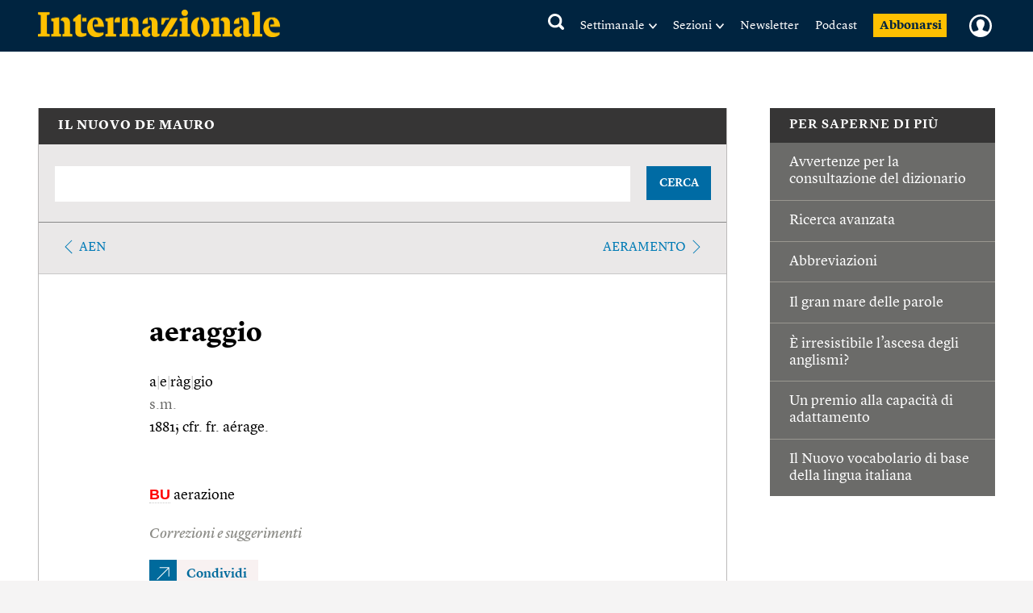

--- FILE ---
content_type: text/html; charset=utf-8
request_url: https://www.google.com/recaptcha/api2/aframe
body_size: 266
content:
<!DOCTYPE HTML><html><head><meta http-equiv="content-type" content="text/html; charset=UTF-8"></head><body><script nonce="BxwsNptMvJylBHKQfeRn1g">/** Anti-fraud and anti-abuse applications only. See google.com/recaptcha */ try{var clients={'sodar':'https://pagead2.googlesyndication.com/pagead/sodar?'};window.addEventListener("message",function(a){try{if(a.source===window.parent){var b=JSON.parse(a.data);var c=clients[b['id']];if(c){var d=document.createElement('img');d.src=c+b['params']+'&rc='+(localStorage.getItem("rc::a")?sessionStorage.getItem("rc::b"):"");window.document.body.appendChild(d);sessionStorage.setItem("rc::e",parseInt(sessionStorage.getItem("rc::e")||0)+1);localStorage.setItem("rc::h",'1769111566264');}}}catch(b){}});window.parent.postMessage("_grecaptcha_ready", "*");}catch(b){}</script></body></html>